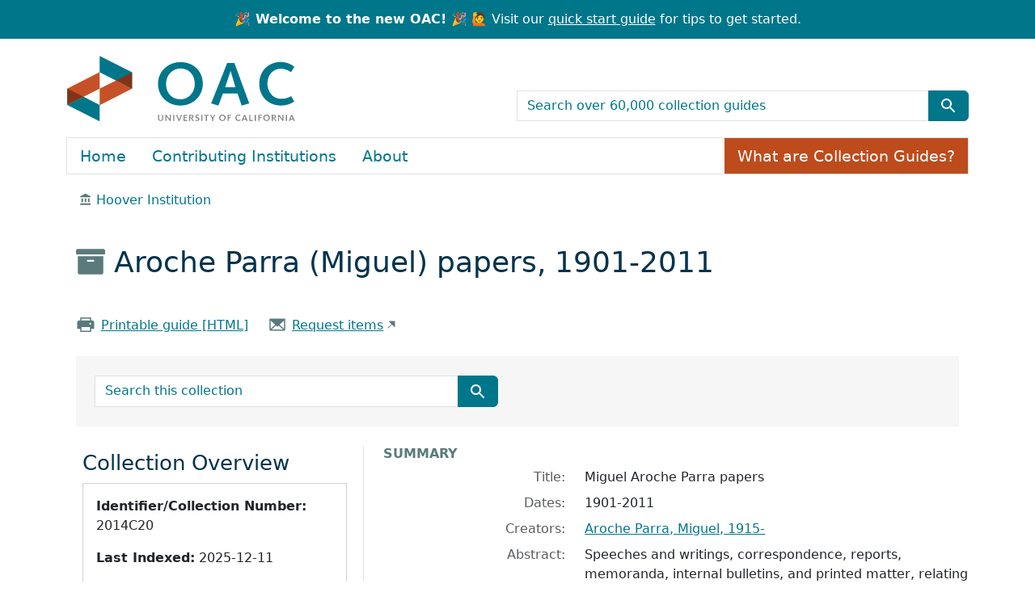

--- FILE ---
content_type: text/html; charset=utf-8
request_url: https://oac.cdlib.org/findaid/ark:/13030/c8cf9s61/
body_size: 33110
content:
<!-- BEGIN /usr/local/bundle/ruby/3.2.0/gems/blacklight-8.7.0/app/views/layouts/catalog_result.html.erb -->
<!-- BEGIN app/views/layouts/blacklight/base.html.erb --><!DOCTYPE html>
<html class="no-js" lang="en">
  <head>
    <meta charset="utf-8">
    <meta http-equiv="Content-Type" content="text/html; charset=utf-8">
    <meta name="viewport" content="width=device-width, initial-scale=1, shrink-to-fit=no">
    <!-- Added to disbale turbolinks -->
     <meta name="turbo-prefetch" content="false">


    <title>Miguel Aroche Parra papers, 1901-2011 - OAC</title>
    <script>
      document.querySelector('html').classList.remove('no-js');
    </script>
    <link href="https://oac.cdlib.org/search/opensearch.xml" title="OAC" type="application/opensearchdescription+xml" rel="search" />
    <link rel="icon" type="image/x-icon" href="/assets/favicon-213defb83bf8a35458526d66f5801632a9d4f2b511236c9e5cefd4a7a48fa4ff.ico" />
    <link rel="stylesheet" href="/assets/application-85ac89d922e60f25dcb7efc6742a22d61bf0e58e3a29fd6fc392832ab848368b.css" media="all" data-turbo-track="reload" />
      <script type="importmap" data-turbo-track="reload">{
  "imports": {
    "application": "/assets/application-b33bae1e0d85a175e4b050d0496cc5c621e5ec10f1c9627d5b19abeef78cf05d.js",
    "@hotwired/turbo-rails": "/assets/turbo.min-4cfe7c6aaeb9120821760aa53763dff54fbc561e500da6482fc43c54c7384929.js",
    "@hotwired/stimulus": "/assets/stimulus.min-dd364f16ec9504dfb72672295637a1c8838773b01c0b441bd41008124c407894.js",
    "@hotwired/stimulus-loading": "/assets/stimulus-loading-3576ce92b149ad5d6959438c6f291e2426c86df3b874c525b30faad51b0d96b3.js",
    "@github/auto-complete-element": "https://cdn.skypack.dev/@github/auto-complete-element",
    "@popperjs/core": "https://ga.jspm.io/npm:@popperjs/core@2.11.6/dist/umd/popper.min.js",
    "bootstrap": "https://ga.jspm.io/npm:bootstrap@5.3.2/dist/js/bootstrap.js",
    "arclight": "/assets/arclight/arclight-5ab382d47357bb603250a735d667a3d450882fa90304c650b2a65f71d6551015.js",
    "arclight/oembed_controller": "/assets/arclight/oembed_controller-3754c1de2d5e5e9dac39b04f8e7427737b2a522e644ffafc0215854fc942961b.js",
    "arclight/truncate_controller": "/assets/arclight/truncate_controller-7c4ca7ce02d69de45340c089f98a9b0c58a65b1af5ed1cdfea9cd6171d21fafe.js",
    "blacklight/bookmark_toggle": "/assets/blacklight/bookmark_toggle-97b6e8357b4b80f49f7978d752d5b6e7e7f728fe9415742ab71b74418d689fad.js",
    "blacklight/button_focus": "/assets/blacklight/button_focus-9e15a08a7a1886d78f54ed5d25655a8a07a535dcdd4de584da5c6c6d47e4188c.js",
    "blacklight/checkbox_submit": "/assets/blacklight/checkbox_submit-9ebcfa4e973e594a41674f2cc3b507dc5475ca17b0014abd4279c75f754cb9fe.js",
    "blacklight/core": "/assets/blacklight/core-9a0b4447c74a8b80416ff14a7b5e9ec78c884b95b5ed0155cae0eb01c83af0dc.js",
    "blacklight": "/assets/blacklight/index-267e64c5525f71bbc998c7dcc67340a3a40ae3464988e067f0a65d7a8f5f58b3.js",
    "blacklight/modal": "/assets/blacklight/modal-078e84adaa222dc2b0cf169c11d30e174ffcb65d87fe2065907ac39e369461c5.js",
    "blacklight/modalForm": "/assets/blacklight/modalForm-02d8c117d37bf34110a491a76d0889980cb960ebfe1c1c2445e9de64e8637fee.js",
    "blacklight/search_context": "/assets/blacklight/search_context-44e4fd3e85c6cd91c9e5ed38ecd310f75a259d38f8f70c0c6ad75644c40097f9.js",
    "controllers/application": "/assets/controllers/application-cd9bb30bb05c197b04a22668e126d99345c188fdd736eada064a62d0e38d2426.js",
    "controllers/hello_controller": "/assets/controllers/hello_controller-549135e8e7c683a538c3d6d517339ba470fcfb79d62f738a0a089ba41851a554.js",
    "controllers": "/assets/controllers/index-31a9bee606cbc5cdb1593881f388bbf4c345bf693ea24e124f84b6d5c98ab648.js"
  }
}</script>
<link rel="modulepreload" href="/assets/application-b33bae1e0d85a175e4b050d0496cc5c621e5ec10f1c9627d5b19abeef78cf05d.js">
<link rel="modulepreload" href="/assets/turbo.min-4cfe7c6aaeb9120821760aa53763dff54fbc561e500da6482fc43c54c7384929.js">
<link rel="modulepreload" href="/assets/stimulus.min-dd364f16ec9504dfb72672295637a1c8838773b01c0b441bd41008124c407894.js">
<link rel="modulepreload" href="/assets/stimulus-loading-3576ce92b149ad5d6959438c6f291e2426c86df3b874c525b30faad51b0d96b3.js">
<link rel="modulepreload" href="https://cdn.skypack.dev/@github/auto-complete-element">
<link rel="modulepreload" href="https://ga.jspm.io/npm:@popperjs/core@2.11.6/dist/umd/popper.min.js">
<link rel="modulepreload" href="https://ga.jspm.io/npm:bootstrap@5.3.2/dist/js/bootstrap.js">
<link rel="modulepreload" href="/assets/arclight/arclight-5ab382d47357bb603250a735d667a3d450882fa90304c650b2a65f71d6551015.js">
<link rel="modulepreload" href="/assets/arclight/oembed_controller-3754c1de2d5e5e9dac39b04f8e7427737b2a522e644ffafc0215854fc942961b.js">
<link rel="modulepreload" href="/assets/arclight/truncate_controller-7c4ca7ce02d69de45340c089f98a9b0c58a65b1af5ed1cdfea9cd6171d21fafe.js">
<link rel="modulepreload" href="/assets/blacklight/bookmark_toggle-97b6e8357b4b80f49f7978d752d5b6e7e7f728fe9415742ab71b74418d689fad.js">
<link rel="modulepreload" href="/assets/blacklight/button_focus-9e15a08a7a1886d78f54ed5d25655a8a07a535dcdd4de584da5c6c6d47e4188c.js">
<link rel="modulepreload" href="/assets/blacklight/checkbox_submit-9ebcfa4e973e594a41674f2cc3b507dc5475ca17b0014abd4279c75f754cb9fe.js">
<link rel="modulepreload" href="/assets/blacklight/core-9a0b4447c74a8b80416ff14a7b5e9ec78c884b95b5ed0155cae0eb01c83af0dc.js">
<link rel="modulepreload" href="/assets/blacklight/index-267e64c5525f71bbc998c7dcc67340a3a40ae3464988e067f0a65d7a8f5f58b3.js">
<link rel="modulepreload" href="/assets/blacklight/modal-078e84adaa222dc2b0cf169c11d30e174ffcb65d87fe2065907ac39e369461c5.js">
<link rel="modulepreload" href="/assets/blacklight/modalForm-02d8c117d37bf34110a491a76d0889980cb960ebfe1c1c2445e9de64e8637fee.js">
<link rel="modulepreload" href="/assets/blacklight/search_context-44e4fd3e85c6cd91c9e5ed38ecd310f75a259d38f8f70c0c6ad75644c40097f9.js">
<link rel="modulepreload" href="/assets/controllers/application-cd9bb30bb05c197b04a22668e126d99345c188fdd736eada064a62d0e38d2426.js">
<link rel="modulepreload" href="/assets/controllers/hello_controller-549135e8e7c683a538c3d6d517339ba470fcfb79d62f738a0a089ba41851a554.js">
<link rel="modulepreload" href="/assets/controllers/index-31a9bee606cbc5cdb1593881f388bbf4c345bf693ea24e124f84b6d5c98ab648.js">
<script type="module">import "application"</script>

    <meta name="csrf-param" content="authenticity_token" />
<meta name="csrf-token" content="iEFhPiGkSKdh2EHSY45gsBnHdYbl90SOrSPDyeiDWx2kQ_qNN7-vLDfhQoMotS1qNUpWopeZuzECq4fGQ7jK8g" />
    
  </head>
  <body class="blacklight-catalog blacklight-catalog-show">
    <!-- BEGIN app/components/oac/skip_link_component.html.erb --><nav id="skip-link" class="visually-hidden-focusable" aria-label="Skip links">
  <div class="container-xl">
    <a class="d-inline-flex p-2 m-1" href="#main-container">Skip to main content</a>
    <a class="d-inline-flex p-2 m-1" href="#q">Skip to search</a>
    

  </div>
</nav>
<!-- END app/components/oac/skip_link_component.html.erb -->
    <!-- BEGIN /usr/local/bundle/ruby/3.2.0/gems/blacklight-8.7.0/app/views/shared/_header_navbar.html.erb --><!-- BEGIN app/components/header_component.html.erb --><header>
  <div class="container-fluid announcement d-flex justify-content-center">
      <p class="m-0 text-center"><strong>🎉 Welcome to the new OAC! 🎉</strong> 🙋 Visit our <a href="/quickstart">quick start guide</a> for tips to get started.</p>
  </div>

  <div class="container">
    <nav class="navbar" aria-label="Search and top-level navigation" id="main-navbar">
      <a class="mb-3 navbar-brand navbar-logo" href="/">OAC</a>

      <!-- TODO: not sure what the aria-label for this should be,
                 or if it should be aria-hidden="true" -->
      <nav class="navbar-expand-md" aria-label="Togglers" id="header-toggle">
        <button class="navbar-toggler navbar-toggler-right align-self-end" type="button" data-toggle="collapse" data-bs-toggle="collapse" data-target="#top-level-nav" data-bs-target="#top-level-nav" aria-controls="top-level-nav" aria-expanded="false" aria-label="Toggle top-level navigation">
          <span class="navbar-toggler-icon"></span>
        </button>
        <button class="navbar-toggler navbar-toggler-right align-self-end" type="button" data-toggle="collapse" data-bs-toggle="collapse" data-target="#search-nav" data-bs-target="#search-nav" aria-controls="search-nav" aria-expanded="false" aria-label="Toggle global search">
          <!-- <span class="navbar-toggler-icon"></span> -->
          <span class="blacklight-icons blacklight-icons-search btn btn-primary">
            <svg xmlns="http://www.w3.org/2000/svg" fill="currentColor" aria-hidden="true" width="24" height="24" viewBox="0 0 24 24">
              <path fill="none" d="M0 0h24v24H0V0z"></path>
              <path d="M15.5 14h-.79l-.28-.27C15.41 12.59 16 11.11 16 9.5 16 5.91 13.09 3 9.5 3S3 5.91 3 9.5 5.91 16 9.5 16c1.61 0 3.09-.59 4.23-1.57l.27.28v.79l5 4.99L20.49 19l-4.99-5zm-6 0C7.01 14 5 11.99 5 9.5S7.01 5 9.5 5 14 7.01 14 9.5 11.99 14 9.5 14z"></path>
            </svg>
          </span>
        </button>
      </nav>

      <nav class="navbar-expand-md col-12 col-md-6 align-self-end" aria-label="Global search">
        <div class="collapse navbar-collapse" id="search-nav">
          <!-- BEGIN app/components/oac/search_bar_component.html.erb --><search>
  <form class="search-query-form" action="/search" accept-charset="UTF-8" method="get">
    <input type="hidden" name="group" value="true" autocomplete="off" />
    <div class="input-group">

      <input value="all_fields" autocomplete="off" type="hidden" name="search_field" id="search_field" />

      <label class="visually-hidden" for="q">search for</label>
        <input placeholder="Search over 60,000 collection guides" class="search-q q form-control rounded-0" aria-label="search for" type="search" name="q" id="q" />

      <button class="btn btn-primary search-btn" type="submit" id="search" aria-label="Submit search term"><span class="d-none me-sm-1 submit-search-text" aria-hidden="true">Submit search term</span><span class="blacklight-icons blacklight-icons-search"><svg xmlns="http://www.w3.org/2000/svg" fill="currentColor" aria-hidden="true" width="24" height="24" viewBox="0 0 24 24">
  <path fill="none" d="M0 0h24v24H0V0z"/><path d="M15.5 14h-.79l-.28-.27C15.41 12.59 16 11.11 16 9.5 16 5.91 13.09 3 9.5 3S3 5.91 3 9.5 5.91 16 9.5 16c1.61 0 3.09-.59 4.23-1.57l.27.28v.79l5 4.99L20.49 19l-4.99-5zm-6 0C7.01 14 5 11.99 5 9.5S7.01 5 9.5 5 14 7.01 14 9.5 11.99 14 9.5 14z"/>
</svg>
</span></button>
    </div>
</form></search>
<!-- END app/components/oac/search_bar_component.html.erb -->
        </div>
      </nav>

      <nav class="nav navbar-expand-md" aria-label="Top-level navigation">
        <div class="collapse navbar-collapse border" id="top-level-nav">
          <!-- BEGIN app/views/shared/_user_util_links.html.erb --><a class="nav-item nav-link" href="/">Home</a>
<a class="nav-item nav-link" href="/institutions">Contributing Institutions</a>
<a class="nav-item nav-link" href="/about">About</a>
<a class="nav-item collection-guides-help btn btn-orange" href="/overview">What are Collection Guides?</a>
<!-- END app/views/shared/_user_util_links.html.erb -->
        </div>
      </nav>
    </nav>
  </div>
</header>
<!-- END app/components/header_component.html.erb --><!-- END /usr/local/bundle/ruby/3.2.0/gems/blacklight-8.7.0/app/views/shared/_header_navbar.html.erb -->

    <main id="main-container" class="container" role="main" aria-label="Main content">
        <div class="d-none" id="matomo-repo" data-repo-slug="hoover"></div>
  <div class="d-none" id="matomo-collection" data-ark="ark:/13030/c8cf9s61"></div>

  <div>
    <nav aria-label="breadcrumb">
        <ol class="breadcrumb">
            <!-- BEGIN /usr/local/bundle/ruby/3.2.0/gems/arclight-1.4.0/app/components/arclight/repository_breadcrumb_component.html.erb --><li class='breadcrumb-item'>
  <span class="ml-3 ms-3" aria-hidden="true">
    <span class="al-repository-content-icon blacklight-icons blacklight-icons-repository"><svg xmlns="http://www.w3.org/2000/svg" height="24" width="24" viewBox="0 0 24 24"><path fill="none" d="M0 0h24v24H0V0z"/><path d="M4 10v7h3v-7H4zm6 0v7h3v-7h-3zM2 22h19v-3H2v3zm14-12v7h3v-7h-3zm-4.5-9L2 6v2h19V6l-9.5-5z"/></svg>
</span>
  </span>
    <a href="/repositories/hoover">Hoover Institution</a>
</li>
<!-- END /usr/local/bundle/ruby/3.2.0/gems/arclight-1.4.0/app/components/arclight/repository_breadcrumb_component.html.erb -->
        </ol>
      </nav>
  </div>

  <div class="text-left container py-4">
    <h1>
        <span aria-hidden="true"><span class="al-collection-content-icon blacklight-icons blacklight-icons-collection"><svg xmlns="http://www.w3.org/2000/svg" width="24" height="24" viewBox="0 0 512 512"><path d="M32 448c0 17.7 14.3 32 32 32h384c17.7 0 32-14.3 32-32V160H32v288zm160-212c0-6.6 5.4-12 12-12h104c6.6 0 12 5.4 12 12v8c0 6.6-5.4 12-12 12H204c-6.6 0-12-5.4-12-12v-8zM480 32H32C14.3 32 0 46.3 0 64v48c0 8.8 7.2 16 16 16h480c8.8 0 16-7.2 16-16V64c0-17.7-14.3-32-32-32z"/></svg>
</span></span>
        Aroche Parra (Miguel) papers, 1901-2011
</h1>    <div class="row py-4">
        <div class="col-sm-auto">
            <span aria-hidden="true"><span class="oac-printer-icon blacklight-icons blacklight-icons-printer">
<svg xmlns="http://www.w3.org/2000/svg" width="32" height="32" fill="#000000" viewBox="0 0 256 256"><path d="M240,96v80a8,8,0,0,1-8,8H200v32a8,8,0,0,1-8,8H64a8,8,0,0,1-8-8V184H24a8,8,0,0,1-8-8V96c0-13.23,11.36-24,25.33-24H56V40a8,8,0,0,1,8-8H192a8,8,0,0,1,8,8V72h14.67C228.64,72,240,82.77,240,96ZM72,72H184V48H72Zm112,88H72v48H184Zm16-44a12,12,0,1,0-12,12A12,12,0,0,0,200,116Z"></path></svg>
</span></span>
            <a href="/findaid/static/ark:/13030/c8cf9s61" class="link-underline" data-turbo="false">Printable guide [HTML]</a>
        </div>
        <div class="col-sm-auto">
            <!-- BEGIN /usr/local/bundle/ruby/3.2.0/gems/arclight-1.4.0/app/views/arclight/_requests.html.erb -->  <div class='al-request'>
      <!-- BEGIN app/views/arclight/requests/_aeon_web_ead.html.erb -->  <span aria-hidden="true"><span class="oac-envelope-icon blacklight-icons blacklight-icons-envelope">
<svg xmlns="http://www.w3.org/2000/svg" width="32" height="32" fill="#000000" viewBox="0 0 256 256"><path d="M224,48H32a8,8,0,0,0-8,8V192a16,16,0,0,0,16,16H216a16,16,0,0,0,16-16V56A8,8,0,0,0,224,48ZM98.71,128,40,181.81V74.19Zm11.84,10.85,12,11.05a8,8,0,0,0,10.82,0l12-11.05,58,53.15H52.57ZM157.29,128,216,74.18V181.82Z"></path></svg>
</span></span>
  <a class="link-underline offsite-link" href="https://hoover.aeon.atlas-sys.com/aeon.dll?Action=10&amp;Form=31&amp;Value=https%3A%2F%2Fcinco-prd.s3.amazonaws.com%2Fmedia%2Fead%2F2014C20.xml">Request items</a>
<!-- END app/views/arclight/requests/_aeon_web_ead.html.erb -->
  </div>
<!-- END /usr/local/bundle/ruby/3.2.0/gems/arclight-1.4.0/app/views/arclight/_requests.html.erb -->
        </div>
    </div>
    <div class="oac-finding-aid-search">
        <!-- BEGIN app/components/oac/search_document_component.html.erb --><div class="col-md-6 row py-4">
    <!-- BEGIN app/components/oac/search_bar_component.html.erb --><search>
  <form class="search-query-form" action="/search" accept-charset="UTF-8" method="get">
    <input type="hidden" name="f[collection][]" value="Miguel Aroche Parra papers, 1901-2011" autocomplete="off" />
    <div class="input-group">

      <input value="all_fields" autocomplete="off" type="hidden" name="search_field" id="search_field" />

      <label class="visually-hidden" for="q">search for</label>
        <input placeholder="Search this collection" class="search-q q form-control rounded-0" aria-label="search for" type="search" name="q" id="q" />

      <button class="btn btn-primary search-btn" type="submit" id="search" aria-label="Submit search term"><span class="d-none me-sm-1 submit-search-text" aria-hidden="true">Submit search term</span><span class="blacklight-icons blacklight-icons-search"><svg xmlns="http://www.w3.org/2000/svg" fill="currentColor" aria-hidden="true" width="24" height="24" viewBox="0 0 24 24">
  <path fill="none" d="M0 0h24v24H0V0z"/><path d="M15.5 14h-.79l-.28-.27C15.41 12.59 16 11.11 16 9.5 16 5.91 13.09 3 9.5 3S3 5.91 3 9.5 5.91 16 9.5 16c1.61 0 3.09-.59 4.23-1.57l.27.28v.79l5 4.99L20.49 19l-4.99-5zm-6 0C7.01 14 5 11.99 5 9.5S7.01 5 9.5 5 14 7.01 14 9.5 11.99 14 9.5 14z"/>
</svg>
</span></button>
    </div>
</form></search>
<!-- END app/components/oac/search_bar_component.html.erb -->
</div>
<!-- END app/components/oac/search_document_component.html.erb -->
    </div>
</div>


      <!-- BEGIN /usr/local/bundle/ruby/3.2.0/gems/blacklight-8.7.0/app/views/shared/_flash_messages.html.erb --><div class="row">
  <div class="col-md-12">
    <div id="main-flashes" class="">
      <!-- BEGIN /usr/local/bundle/ruby/3.2.0/gems/blacklight-8.7.0/app/views/shared/_flash_msg.html.erb --><div class="flash_messages">
    
    
    
    
</div>
<!-- END /usr/local/bundle/ruby/3.2.0/gems/blacklight-8.7.0/app/views/shared/_flash_msg.html.erb -->
    </div>
  </div>
</div>
<!-- END /usr/local/bundle/ruby/3.2.0/gems/blacklight-8.7.0/app/views/shared/_flash_messages.html.erb -->

      <div class="row">
          <section class="col-12 col-lg-8 show-document order-2">
    <!-- BEGIN app/views/catalog/show.html.erb -->
<!-- BEGIN /usr/local/bundle/ruby/3.2.0/gems/blacklight-8.7.0/app/views/catalog/_show_main_content.html.erb --><!-- BEGIN app/components/arclight/blank_component.html.erb --><!-- END app/components/arclight/blank_component.html.erb -->






<div id="metadata">
  <h2 class="sr-only visually-hidden">Collection context</h2>
  <div id="summary">
    <h3 class='al-show-sub-heading'>
      Summary
    </h3>

  <dl class="row dl-invert">
      <dt class="blacklight-title col-md-3 offset-md-1">    Title:
</dt>
  <dd class="col-md-8 blacklight-title">    Miguel Aroche Parra papers
</dd>

      <dt class="blacklight-dates col-md-3 offset-md-1">    Dates:
</dt>
  <dd class="col-md-8 blacklight-dates">    1901-2011
</dd>

      <dt class="blacklight-creators col-md-3 offset-md-1">    Creators:
</dt>
  <dd class="col-md-8 blacklight-creators">    <a href="/search?f%5Bcreators%5D%5B%5D=Aroche+Parra%2C+Miguel%2C+1915-">Aroche Parra, Miguel, 1915-</a>
</dd>

      <dt class="blacklight-abstract col-md-3 offset-md-1">    Abstract:
</dt>
  <dd class="col-md-8 blacklight-abstract">    Speeches and writings, correspondence, reports, memoranda, internal bulletins, and printed matter, relating to political conditions in Mexico, and especially to political parties and electoral alliances of the left, including the Partido Comunista Mexicano, the Partido Obrero Campesino Mexicano, the Movimiento de Acción y Unidad Socialista, and the Partido de la Revolución Democrática.
</dd>

      <dt class="blacklight-extent col-md-3 offset-md-1">    Extent:
</dt>
  <dd class="col-md-8 blacklight-extent">    53 manuscript boxes, 4 oversize boxes, 1 oversize folder (24.2 Linear Feet)
</dd>

      <dt class="blacklight-language col-md-3 offset-md-1">    Language:
</dt>
  <dd class="col-md-8 blacklight-language">    Spanish; Castilian
</dd>

      <dt class="blacklight-prefercite col-md-3 offset-md-1">    Preferred citation:
</dt>
  <dd class="col-md-8 blacklight-prefercite">    <p>[Identification of item], Miguel Aroche Parra papers, [Box no., Folder no. or title], Hoover Institution Library &amp; Archives</p>
</dd>

</dl></div><div id="background">
    <h3 class='al-show-sub-heading'>
      Background
    </h3>

  <dl class="row dl-invert">
      <dt class="blacklight-scopecontent col-md-3 offset-md-1">    Scope and content:
</dt>
  <dd class="col-md-8 blacklight-scopecontent">    <p>The Aroche Parra papers are made up mostly of correspondence, serial issues, and his writings, including original drafts of essays, poems, and his many articles written both for the organs of the political parties he was associated with and for publications such as Excelsior and Política with a wide audience in Mexico. Aroche Parra's articles and columns thus offer a running commentary on Mexican and international politics during a period of more than half a century.</p><p>The papers also contain position papers and other internal documents relating to his participation in radical politics, including those pertaining to the issues that led to his expulsion from the Communist Party of Mexico. In his later years, Aroche Parra served as a deputy representing the Partido de la Revolucion (PDR) in the Chamber of Deputies of the Mexican Congress; his papers contain a number of documents relating to the PDR's formation.</p><p>In addition, drafts of many of Aroche Parra's poems. Inspired by the work of Pablo Neruda, they are often political in nature, although some are of a more personal, romantic nature.</p>
</dd>

      <dt class="blacklight-bioghist col-md-3 offset-md-1">    Biographical / historical:
</dt>
  <dd class="col-md-8 blacklight-bioghist">    <p>Miguel Aroche Parra was a Mexican railroad unionist, Communist Party leader, a poet, author, and journalist and a columnist for Excelsior. </p><p>Aroche Parra, born in 1915, was an active member of the Partido Comunista Mexicano until 1950, when he helped found the Partido Obrero Campesino Mexicano, which became part of the Partido Popular Socialista in 1963. Aroche Parra, who played a leading role in the famous 1959 railroad strike, was imprisoned for more than seven years for taking part in that movement. In prison Aroche Parra began writing poems that were eventually compiled and published under the title 28 Poems of Love and Life.</p><p>An orthodox Marxist-Leninist, Aroche Parra criticized the Partido Revolucionario Institucional's (PRI's) long rule in Mexico. He wrote often about the labor movement in his country and criticized what he saw as the political repression of dissent by the Mexican government, especially the student movement of 1968. On international issues, Aroche Parra was a dedicated "anti-imperialist" who opposed what he saw as the malign influence of US power in Latin America and elsewhere in the world. In contrast, he wrote favorably about North Vietnam and North Korea.</p>
</dd>

      <dt class="blacklight-acqinfo col-md-3 offset-md-1">    Acquisition information:
</dt>
  <dd class="col-md-8 blacklight-acqinfo">    Materials were acquired by the Hoover Institution Library  Archives in 2014.
</dd>

      <dt class="blacklight-physloc col-md-3 offset-md-1">    Physical location:
</dt>
  <dd class="col-md-8 blacklight-physloc">    Hoover Institution Library &amp; Archives.
</dd>

      <dt class="blacklight-descrules col-md-3 offset-md-1">    Rules or conventions:
</dt>
  <dd class="col-md-8 blacklight-descrules">    Describing Archives: A Content Standard
</dd>

</dl></div><div id="indexed-terms">
    <h3 class='al-show-sub-heading'>
      Indexed terms
    </h3>

  <dl class="row dl-invert">
      <dt class="blacklight-access_subjects col-md-3 offset-md-1">    Subjects:
</dt>
  <dd class="col-md-8 blacklight-access_subjects">    <a href="/search?f%5Baccess_subjects%5D%5B%5D=Socialism+--+Mexico">Socialism -- Mexico</a><br/><a href="/search?f%5Baccess_subjects%5D%5B%5D=Communism+--+Mexico">Communism -- Mexico</a>
</dd>

      <dt class="blacklight-names_coll col-md-3 offset-md-1">    Names:
</dt>
  <dd class="col-md-8 blacklight-names_coll">    <a href="/search?f%5Bnames%5D%5B%5D=Partido+Comunista+Mexicano">Partido Comunista Mexicano</a><br/><a href="/search?f%5Bnames%5D%5B%5D=Partido+Obrero+Campesino+Mexicano">Partido Obrero Campesino Mexicano</a><br/><a href="/search?f%5Bnames%5D%5B%5D=MAUS+%28Organization%29">MAUS (Organization)</a><br/><a href="/search?f%5Bnames%5D%5B%5D=Partido+de+la+Revoluci%C3%B3n+Democr%C3%A1tica+%28Mexico%29">Partido de la Revolución Democrática (Mexico)</a>
</dd>

      <dt class="blacklight-places col-md-3 offset-md-1">    Places:
</dt>
  <dd class="col-md-8 blacklight-places">    <a href="/search?f%5Bplaces%5D%5B%5D=Mexico+--+Politics+and+government">Mexico -- Politics and government</a>
</dd>

</dl></div><div id="about-this-collection-guide">
    <h3 class='al-show-sub-heading'>
      About this collection guide
    </h3>

  <dl class="row dl-invert">
      <dt class="blacklight-collection_guide_author col-md-3 offset-md-1">    Collection Guide Author:
</dt>
  <dd class="col-md-8 blacklight-collection_guide_author">    Finding aid prepared by Hoover Institution Library and Archives Staff and Robert Franco
</dd>

      <dt class="blacklight-date_encoded col-md-3 offset-md-1">    Date Encoded:
</dt>
  <dd class="col-md-8 blacklight-date_encoded">    This finding aid was produced using ArchivesSpace on 2025-03-31 15:21:31.225467
</dd>

</dl></div>
</div>



  <div id="access-and-use">
    <h2 class="al-show-sub-heading">Access and use</h2>

      <div id="terms-of-access">

  <dl class="row dl-invert">
      <dt class="blacklight-restrictions col-md-3 offset-md-1">    Restrictions:
</dt>
  <dd class="col-md-8 blacklight-restrictions">    <p>Box 57 and FH4 may not be used without permission of the Archivist. The remainder of the collection is open for research; materials must be requested in advance via our reservation system. If there are audiovisual or digital media material in the collection, they must be reformatted before providing access.</p>
</dd>

      <dt class="blacklight-terms col-md-3 offset-md-1">    Terms of access:
</dt>
  <dd class="col-md-8 blacklight-terms">    <p>For copyright status, please contact the Hoover Institution Library &amp; Archives.</p>
</dd>

</dl></div><div id="preferred-citation">

  <dl class="row dl-invert">
      <dt class="blacklight-prefercite col-md-3 offset-md-1">    Preferred citation:
</dt>
  <dd class="col-md-8 blacklight-prefercite">    <p>[Identification of item], Miguel Aroche Parra papers, [Box no., Folder no. or title], Hoover Institution Library &amp; Archives</p>
</dd>

</dl></div><div id="location-of-this-collection">

  <dl class="row dl-invert">
      <!-- BEGIN /usr/local/bundle/ruby/3.2.0/gems/arclight-1.4.0/app/components/arclight/repository_location_component.html.erb --><dt class="blacklight-repository_location col-md-3 offset-md-1">    Location of this collection:
</dt>
  <dd class="col-md-8 blacklight-repository_location">    <div class='al-in-person-repository-name'>
        <img alt="" class="img-fluid float-left" src="" />
      <div>
        <a href="/repositories/hoover">Hoover Institution</a>
      </div>
    </div>
    <div class='al-in-person-repository-location'>
      <address>
        <div class="al-repository-street-address-address1">Hoover Institution Library &amp; Archives, Stanford University</div>
<div class="al-repository-street-address-city_state_zip_country">Stanford, CA 94305-6003, US</div>

      </address>
    </div>
</dd>
<!-- END /usr/local/bundle/ruby/3.2.0/gems/arclight-1.4.0/app/components/arclight/repository_location_component.html.erb -->
</dl></div><div id="contact">

  <dl class="row dl-invert">
      <dt class="blacklight-repository_contact col-md-3 offset-md-1">    Contact:
</dt>
  <dd class="col-md-8 blacklight-repository_contact">    <div class="al-repository-contact-phone">(650) 723-3563</div>
<div class="al-repository-contact-info"><a href="mailto:hooverarchives@stanford.edu">hooverarchives@stanford.edu</a></div>
<div class="al-repository-contact-info"><a href="https://www.hoover.org/library-archives" class="offsite-link">Website</a></div>

</dd>

</dl></div>

  </div>

<!-- END /usr/local/bundle/ruby/3.2.0/gems/blacklight-8.7.0/app/views/catalog/_show_main_content.html.erb -->

<!-- END app/views/catalog/show.html.erb -->
  </section>

  <section class="col-lg-4 order-1 collection-sidebar">
      <!-- BEGIN app/components/arclight/sidebar_component.html.erb -->
<nav class="navbar navbar-expand-lg">
  <button class="navbar-toggler sidebar-toggler" type="button" data-bs-toggle="collapse" data-bs-target="#sidebar" aria-controls="sidebar" aria-expanded="false" aria-label="Toggle finding aid sidebar navigation">
  <div class="row">
    <div class="col-auto align-self-center">Menu</div>
    <div class="col"><span class="navbar-toggler-icon"></span></div>
  </div>
  </button>
  <div class="collapse navbar-collapse p-3 p-lg-1" tabindex="-1" id="sidebar">
    <div style="display: block;">
    
    <!-- BEGIN app/components/arclight/collection_sidebar_component.html.erb --><nav class="al-sidebar-navigation-context sidebar-section" aria-labelledby="collection-nav">
  <h2 id="collection-nav">Collection Overview</h2>
  <div class="card p-3 mb-3">
    <p><b>Identifier/Collection Number:</b> 2014C20</p>
    <p><b>Last Indexed:</b> 2025-12-11</p>
    <p><b>Permalink:</b> <a class="permalink" href="https://oac.cdlib.org/findaid/ark:/13030/c8cf9s61">https://oac.cdlib.org/findaid/ark:/13030/c8cf9s61</a></p>
  </div>
  <h3>Jump to</h3>
  <ul class='nav flex-column ps-3'>
      <li class='nav-item'>
        <a class="nav-link pl-0 ps-0 py-1" data-turbolinks="false" href="/findaid/ark:/13030/c8cf9s61#summary">Summary</a>
      </li>
      <li class='nav-item'>
        <a class="nav-link pl-0 ps-0 py-1" data-turbolinks="false" href="/findaid/ark:/13030/c8cf9s61#background">Background</a>
      </li>
      <li class='nav-item'>
        <a class="nav-link pl-0 ps-0 py-1" data-turbolinks="false" href="/findaid/ark:/13030/c8cf9s61#indexed-terms">Indexed terms</a>
      </li>
      <li class='nav-item'>
        <a class="nav-link pl-0 ps-0 py-1" data-turbolinks="false" href="/findaid/ark:/13030/c8cf9s61#about-this-collection-guide">About this collection guide</a>
      </li>
      <li class='nav-item'>
        <a class="nav-link pl-0 ps-0 py-1" data-turbolinks="false" href="/findaid/ark:/13030/c8cf9s61#access-and-use">Access and use</a>
      </li>
  </ul>
</nav>
<!-- END app/components/arclight/collection_sidebar_component.html.erb -->
    <div id="collection-context" class="sidebar-section">
      <h2>Collection Contents</h2>
      
      <turbo-frame loading="lazy" id="al-hierarchy-ark:/13030/c8cf9s61" src="/findaid/ark:/13030/c8cf9s61/hierarchy?hierarchy=true"></turbo-frame>
    </div>
    </div>
  </div>
</nav>
<!-- END app/components/arclight/sidebar_component.html.erb -->

  </section>

      </div>
    </main>

    <!-- BEGIN app/views/shared/_footer.html.erb --><footer>
    <div class="container">
        <div class="row mb-5 pt-3" id="footer-container">
        <div class="col-md-6">
            <img alt="OAC Logo" class="img-fluid mb-3" src="/assets/arclight/logo-5c0eb5b6ab66ef1a6172718f51cfc59a31e50c076b17c41446c73bbb5163285c.png" />
            <p>The Online Archive of California is a service of the <a href="https://libraries.universityofcalifornia.edu/">UC Libraries</a>,<br/>
            powered by the <a href="https://cdlib.org/">California Digital Library</a>.</p>
        </div>
        <div class="col-md-3">
            <ul class="list-unstyled">
                <li><a href="/">Home</a></li>
                <li><a href="/about">About OAC</a></li>
                <li><a href="/institutions">Contributing Institutions</a></li>
                <li><a href="/help">FAQs</a></li>
                <li><a href="/quickstart">Quick Start Guide</a></li>
            </ul>
        </div>
        <div class="col-md-3">
            <ul class="list-unstyled">
                <li><a href="/terms">Terms of Use</a></li>
                <li><a href="/privacy">Privacy Statement</a></li>
                <li><a href="https://cdlib.org/about/policies-and-guidelines/accessibility/">Accessibility</a></li>
                <li><a data-turbo="false" href="/contact">Contact Us</a></li>
            </ul>
        </div>
        </div>
    </div>
</footer>

<!-- BEGIN app/views/shared/_matomo.html.erb -->
<script>
    console.log("Matomo tracking enabled with site ID: 55");
    var _paq = window._paq = window._paq || [];
    (function() {
        var u="//matomo.cdlib.org/";
        _paq.push(['setTrackerUrl', u+'matomo.php']);
        _paq.push(['setSiteId', '55']); // Replace with your actual site ID
        var d=document, g=d.createElement('script'), s=d.getElementsByTagName('script')[0];
        g.async=true; g.src=u+'matomo.js'; s.parentNode.insertBefore(g,s);
    })();
</script>
<!-- END app/views/shared/_matomo.html.erb -->
<!-- END app/views/shared/_footer.html.erb -->
    <!-- BEGIN /usr/local/bundle/ruby/3.2.0/gems/blacklight-8.7.0/app/views/shared/_modal.html.erb --><dialog id="blacklight-modal" class="modal" data-turbo="false">
  <div class="modal-dialog modal-lg">
    <div class="modal-content">
    </div>
  </div>
</dialog>
<!-- END /usr/local/bundle/ruby/3.2.0/gems/blacklight-8.7.0/app/views/shared/_modal.html.erb -->
  </body>
</html><!-- END app/views/layouts/blacklight/base.html.erb -->
<!-- END /usr/local/bundle/ruby/3.2.0/gems/blacklight-8.7.0/app/views/layouts/catalog_result.html.erb -->